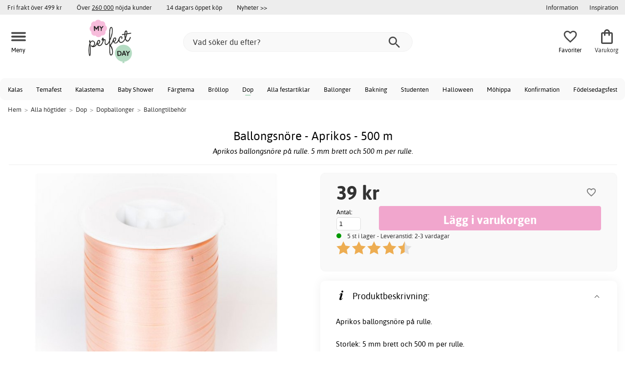

--- FILE ---
content_type: text/html; charset=iso-8859-1
request_url: https://www.myperfectday.se/ballongsn%C3%B6re-aprikos-500-m
body_size: 20150
content:
<!DOCTYPE html>
<html xmlns="http://www.w3.org/1999/xhtml"
xmlns:og="http://opengraphprotocol.org/schema/"
xmlns:fb="http://www.facebook.com/2008/fbml" dir="ltr" lang="sv">
<head>



<!--cache bof product-15919 2026-01-25 00:45:53 https://www.myperfectday.se/product-15919/ballongsn%C3%B6re-aprikos-500-m--><meta http-equiv="Content-Type" content="text/html; charset=iso-8859-1" />
<title>Ballongsnöre - Aprikos - 500 m - 39 kr - Ballongtilbehör - My Perfect Day</title>
<meta name="viewport" content="width=device-width, initial-scale=1"/><meta name="description" content="Köp Ballongsnöre - Aprikos - 500 m - 39 kr! Aprikos ballongsnöre på rulle. Storlek: 5 mm brett och 500 m per rulle.Håll heliumfyllda ballonger på plats eller använd för att knyta ihop en ballongbukett. Knyt ett snöre runt varje ballong och fäst sedan i ballongvikt! Vi rekommenderar ca 1,3 m..." />
<meta http-equiv="imagetoolbar" content="no" />
<meta name="author" content="My Perfect Day" />
<meta name="generator" content="" />
<link rel="apple-touch-icon" sizes="180x180" href="/favicon/myperfectday/apple-touch-icon.png">
<link rel="icon" type="image/png" sizes="32x32" href="/favicon/myperfectday/favicon-32x32.png">
<link rel="icon" type="image/png" sizes="16x16" href="/favicon/myperfectday/favicon-16x16.png">
<link rel="manifest" href="/favicon/myperfectday/site.webmanifest">
<meta name="msapplication-TileColor" content="#ffffff">
<meta name="theme-color" content="#E2DED5">
<link rel="stylesheet" type="text/css" href="/includes/templates/template_ai/css/fontface.css" />
<link rel="preload" href="/includes/templates/template_ai/fonts/Asap/asap-regular-webfont.woff2" as="font" type="font/woff2" crossorigin>
<link rel="preload" href="/includes/templates/template_ai/fonts/Asap/asap-bold-webfont.woff2" as="font" type="font/woff2" crossorigin>
<link rel="preload" href="/includes/templates/template_ai/fonts/Asap/asap-bolditalic-webfont.woff2" as="font" type="font/woff2" crossorigin>
<link rel="preload" href="/includes/templates/template_ai/fonts/Asap/asap-italic-webfont.woff2" as="font" type="font/woff2" crossorigin>
<link rel="stylesheet" type="text/css" href="//www.myperfectday.se/min/?g=931819afd7c02bbbc011c5d38285d6507e656648.css&amp;1755771068" />


<meta property="og:title" content="Ballongsnöre - Aprikos - 500 m - 39 kr - Ballongtilbehör - My Perfect Day"/>
<meta property="og:description" content="Köp Ballongsnöre - Aprikos - 500 m - 39 kr! Aprikos ballongsnöre på rulle.&nbsp;Storlek: 5 mm brett och 500 m per rulle.Håll heliumfyllda ballonger på plats eller använd för att knyta ihop en ballongbukett. Knyt ett snöre runt varje ballong och fäst sedan i ballongvikt! Vi rekommenderar ca 1,3 m..."/>
<meta property="og:type" content="product"/>
<meta property="og:image" content="https://cdn2.myperfectday.se/img/68/f8/85/54/991x1000/68f8855426718ae3373698b2605b19fd38.jpg"/>
<meta property="og:site_name" content="My Perfect Day"/>
<link rel="canonical" href="https://www.myperfectday.se/ballongsn%C3%B6re-aprikos-500-m"/>
<meta property="fb:admins" content="" /><meta property="fb:app_id" content="" /><script>
	dl = { 
		site_id: "1",
		currency: "SEK",
		page_type: "product_info",
		page_type_key: "products_id",
		page_type_id: "15919",
		product_recommendations: ["17326","15288","10081","14642","14657","18349","17159","15873","18368","15804"],
		tid: "15919",
		products_name: "Ballongsnöre - Aprikos - 500 m",
		products_price_ex : 31.2,
		products_price_inc : 39,
		base_products_price_inc : 39,
		products_image : "https://cdn2.myperfectday.se/img/68/f8/85/54/991x1000/68f8855426718ae3373698b2605b19fd38.jpg",
		products_url : "https://www.myperfectday.se/ballongsn%C3%B6re-aprikos-500-m",
		products_model : "5-388",
		products_category_1: "Alla högtider",
		products_category_2: "Dop",
		products_category_3: "Dopballonger",
		products_category_4: "Ballongtilbehör",
		products_categories : ["Alla högtider","Dop","Dopballonger","Ballongtilbehör"] 
	}
</script><!--ANALYTICS_HTML--><script>uhistory = {};</script><script>dl.trck = true;</script><!-- Global site tag (gtag.js) - Google Ads: 973463741 -->
        <script async src="https://www.googletagmanager.com/gtag/js?id=AW-973463741"></script>
        <script>
            window.dataLayer = window.dataLayer || [];
            function gtag(){dataLayer.push(arguments);}
            gtag('js', new Date());
            
                        gtag("consent", "default", {
    "ad_storage": "denied",
    "analytics_storage": "denied",
    "ad_user_data": "denied",
    "ad_personalization": "denied"
});
                        
            
                gtag('config', 'AW-973463741',{
                allow_enhanced_conversions: 'true',
                cookie_domain: '.www.myperfectday.se'});
                
            
            
            gtag('config', 'G-S2DQ42WVNR',{
                link_attribution: 'true',
                anonymize_ip: 'true',
                site_speed_sample_rate: 100,
                cookie_domain: '.www.myperfectday.se',
                cookie_prefix: 'GA4'});
            
            
        gtag('event', 'page_view',
            {'send_to': 'AW-973463741', 'ecomm_prodid': '15919','ecomm_pagetype':'product','ecomm_rec_prodid': dl.product_recommendations,'ecomm_pvalue': 39,'ecomm_totalvalue': 39,'count_visited_products': '','count_visited_prod_or_cat': '0','allow_rm': 'pending'}
        );
        
            
            var gtag_active = true;
                gtag('event', 'view_item', {
                send_to: "G-S2DQ42WVNR",
                currency: dl.currency,
                value: dl.products_price_ex,
                items: [ {
                index: 0,
                item_id: "15919",
                item_name: dl.products_name,
                price: dl.products_price_ex,
                currency: dl.currency,
                quantity: 1,
                item_category: "Dopballonger",
                item_category2: "Dop",
                item_category3: "Alla högtider"}
                ]});
            
        </script>
    </head>


<body class="winter" id="productinfoBody">
<!--GTM_BODY--><div id="pad_top"><div class="customer_info_row"><div class="center_menu"><div class="top_bar_arg_holder"><div class="arg">Fri frakt över 499 kr</div><div class="arg secondary desktop">Över <span style="text-decoration:underline;">260 000</span> nöjda kunder</div><div class="arg secondary desktop">14 dagars öppet köp</div></div><div class="top_bar_links_holder"><div class="arg top_bar_link new divhref" href="/?aggregation=all&filter=-new&sort_order=1">Nyheter >></div></div><div class="top_bar_drop_holder"><div id="dropMenuWrapper">
       <div id="dropMenu">
          <ul class="level1">				
              <li class="submenu"><div><button class="mobile_info_text">Information</button></div>
              <ul class="level2">
          <li><a href="/k%C3%B6pvillkor">Köpvillkor</a></li>
          <li><a href="https://www.myperfectday.se/#setcookies">Cookies</a></li>
          <li><a href="/integritetspolicy">Integritetspolicy</a></li>
          <li><a href="https://www.myperfectday.se//faq">Frågor och svar</a></li>
          <li><a href="https://www.myperfectday.se//contact_us">Kundservice</a></li>
</ul>
            </li><li><a href="/inspiration_center"><div>Inspiration</div></a></li>     
          </ul>
  </div>
   
</div></div></div></div><div id="float_menu"><div class="center_menu"><div class="logo_top_row"><div class="top_button_holder top_menu_button_holder"><div class="top_menu_button top_button"><span class="top_icon_holder svg_menu_button"><svg viewBox="0 0 199.39 124.52" fill="#494949" width="30" height="30" ><g><g><path d="M12.51,74.76c1.55,0,3.09,0,4.64,0c4.24,0,8.48,0,12.72,0c6.24,0,12.48,0,18.72,0c7.65,0,15.3,0,22.96,0 c8.34,0,16.68,0,25.03,0c8.42,0,16.84,0,25.26,0c7.89,0,15.78,0,23.67,0c6.64,0,13.27,0,19.91,0c4.8,0,9.59,0,14.39,0 c2.26,0,4.52,0.02,6.78,0c0.1,0,0.2,0,0.29,0c3.21,0,6.57-1.39,8.84-3.66c2.17-2.17,3.8-5.73,3.66-8.84 c-0.14-3.23-1.21-6.59-3.66-8.84c-2.45-2.25-5.45-3.66-8.84-3.66c-1.55,0-3.09,0-4.64,0c-4.24,0-8.48,0-12.72,0 c-6.24,0-12.48,0-18.72,0c-7.65,0-15.3,0-22.96,0c-8.34,0-16.68,0-25.03,0c-8.42,0-16.84,0-25.26,0c-7.89,0-15.78,0-23.67,0 c-6.64,0-13.27,0-19.91,0c-4.8,0-9.59,0-14.39,0c-2.26,0-4.52-0.02-6.78,0c-0.1,0-0.2,0-0.29,0c-3.21,0-6.57,1.39-8.84,3.66 c-2.17,2.17-3.8,5.73-3.66,8.84c0.14,3.23,1.21,6.59,3.66,8.84C6.12,73.35,9.12,74.76,12.51,74.76L12.51,74.76z"></path></g></g><g><g><path d="M12.51,124.51c1.55,0,3.09,0,4.64,0c4.24,0,8.48,0,12.72,0c6.24,0,12.48,0,18.72,0c7.65,0,15.3,0,22.96,0 c8.34,0,16.68,0,25.03,0c8.42,0,16.84,0,25.26,0c7.89,0,15.78,0,23.67,0c6.64,0,13.27,0,19.91,0c4.8,0,9.59,0,14.39,0 c2.26,0,4.52,0.02,6.78,0c0.1,0,0.2,0,0.29,0c3.21,0,6.57-1.39,8.84-3.66c2.17-2.17,3.8-5.73,3.66-8.84 c-0.14-3.23-1.21-6.59-3.66-8.84c-2.45-2.25-5.45-3.66-8.84-3.66c-1.55,0-3.09,0-4.64,0c-4.24,0-8.48,0-12.72,0 c-6.24,0-12.48,0-18.72,0c-7.65,0-15.3,0-22.96,0c-8.34,0-16.68,0-25.03,0c-8.42,0-16.84,0-25.26,0c-7.89,0-15.78,0-23.67,0 c-6.64,0-13.27,0-19.91,0c-4.8,0-9.59,0-14.39,0c-2.26,0-4.52-0.02-6.78,0c-0.1,0-0.2,0-0.29,0c-3.21,0-6.57,1.39-8.84,3.66 c-2.17,2.17-3.8,5.73-3.66,8.84c0.14,3.23,1.21,6.59,3.66,8.84C6.12,123.1,9.12,124.51,12.51,124.51L12.51,124.51z"></path></g></g><g><g><path d="M12.51,25.01c1.55,0,3.09,0,4.64,0c4.24,0,8.48,0,12.72,0c6.24,0,12.48,0,18.72,0c7.65,0,15.3,0,22.96,0 c8.34,0,16.68,0,25.03,0c8.42,0,16.84,0,25.26,0c7.89,0,15.78,0,23.67,0c6.64,0,13.27,0,19.91,0c4.8,0,9.59,0,14.39,0 c2.26,0,4.52,0.02,6.78,0c0.1,0,0.2,0,0.29,0c3.21,0,6.57-1.39,8.84-3.66c2.17-2.17,3.8-5.73,3.66-8.84 c-0.14-3.23-1.21-6.59-3.66-8.84c-2.45-2.25-5.45-3.66-8.84-3.66c-1.55,0-3.09,0-4.64,0c-4.24,0-8.48,0-12.72,0 c-6.24,0-12.48,0-18.72,0c-7.65,0-15.3,0-22.96,0c-8.34,0-16.68,0-25.03,0c-8.42,0-16.84,0-25.26,0c-7.89,0-15.78,0-23.67,0 c-6.64,0-13.27,0-19.91,0c-4.8,0-9.59,0-14.39,0c-2.26,0-4.52-0.02-6.78,0c-0.1,0-0.2,0-0.29,0c-3.21,0-6.57,1.39-8.84,3.66 C1.5,5.84-0.13,9.4,0.01,12.51c0.14,3.23,1.21,6.59,3.66,8.84C6.12,23.59,9.12,25.01,12.51,25.01L12.51,25.01z"></path></g></g></svg></span><span class="text">Meny</span></div></div><div class="top_button_holder top_search_button_holder"><span class="top_button"><span class="top_icon_holder svg_search_button"><svg viewBox="0 0 32 32" version="1.1" fill="#494949" width="30" height="30" ><g stroke-width="1" stroke="none" fill-rule="evenodd" fill="#494949" ><g fill-rule="nonzero"><g><g><path d="M22.7927273,20.1149091 L21.3338182,20.1149091 L20.7869091,19.6567273 C22.5178182,17.5549091 23.6130909,14.9032727 23.6130909,11.8850909 C23.6130909,5.30327273 18.3243636,0 11.7614545,0 C5.28872727,0 0,5.30327273 0,11.8850909 C0,18.4683636 5.28727273,23.7716364 11.8516364,23.7716364 C14.7694545,23.7716364 17.504,22.6734545 19.6014545,20.9367273 L20.1483636,21.3949091 L20.1483636,22.8567273 L29.2654545,32 L32,29.2567273 L22.7927273,20.1149091 Z M11.8516364,20.1149091 C7.29309091,20.1149091 3.648,16.4567273 3.648,11.8850909 C3.648,7.31490909 7.29309091,3.65672727 11.8516364,3.65672727 C16.4101818,3.65672727 20.0581818,7.31636364 20.0581818,11.8850909 C20.0581818,16.4567273 16.4116364,20.1149091 11.8545455,20.1149091 L11.8516364,20.1149091 Z"></path></g></g></g></g></svg></span><span class="text">Sök</span></span></div><div class="top_button_holder top_filter_button_holder"><span class="top_button"><span class="top_filter_icon svg_filter_button">
										<svg viewBox="0 0 48 48" xmlns="http://www.w3.org/2000/svg" fill="#494949" width="30" height="30" ><g stroke-width="0"></g><g stroke-linecap="round" stroke-linejoin="round"></g><g> <title>filter-horizontal</title> <g id="Layer_2" data-name="Layer 2"> <g id="invisible_box" data-name="invisible box"> <rect width="48" height="48" fill="none"></rect> </g> <g id="icons_Q2" data-name="icons Q2"> <path d="M41.8,8H21.7A6.2,6.2,0,0,0,16,4a6,6,0,0,0-5.6,4H6.2A2.1,2.1,0,0,0,4,10a2.1,2.1,0,0,0,2.2,2h4.2A6,6,0,0,0,16,16a6.2,6.2,0,0,0,5.7-4H41.8A2.1,2.1,0,0,0,44,10,2.1,2.1,0,0,0,41.8,8ZM16,12a2,2,0,1,1,2-2A2,2,0,0,1,16,12Z"></path> <path d="M41.8,22H37.7A6.2,6.2,0,0,0,32,18a6,6,0,0,0-5.6,4H6.2a2,2,0,1,0,0,4H26.4A6,6,0,0,0,32,30a6.2,6.2,0,0,0,5.7-4h4.1a2,2,0,1,0,0-4ZM32,26a2,2,0,1,1,2-2A2,2,0,0,1,32,26Z"></path> <path d="M41.8,36H24.7A6.2,6.2,0,0,0,19,32a6,6,0,0,0-5.6,4H6.2a2,2,0,1,0,0,4h7.2A6,6,0,0,0,19,44a6.2,6.2,0,0,0,5.7-4H41.8a2,2,0,1,0,0-4ZM19,40a2,2,0,1,1,2-2A2,2,0,0,1,19,40Z"></path> </g> </g> </g></svg>

										</span><span class="text">Filter</span></span></div><a href="/" class="mobile_logo_container"><div class="mobile_logo"><img src="images/logos/mpdlogo_sm.png" alt="My Perfect Day"></div></a><a href="/" class="desktop_logo_container"><div class="desktop_logo"><img src="images/logos/mpdlogo_sm.png" alt="My Perfect Day"></div></a><div class="search_holder"><div class="search_container"><div id="SearchBar" class="search_bar"><form name="quick_find_header" action="https://www.myperfectday.se/index.php?main_page=advanced_search_result" method="get" id="ajaxSearchForm"><input type="hidden" name="main_page" value="advanced_search_result" /><span id="product_records" number="10"></span><input type="text" name="keyword" class="searchboxinput" target=".suggestions" autocomplete="off" size="6" placeholder="Vad söker du efter?" aria-label="Vad söker du efter?" /><div class="search_button_holder"><button class="search_button" type="submit"><span class="search_button_icon"><svg viewBox="0 0 32 32" version="1.1"  fill="#494949" width="23" height="23" ><g stroke-width="1" stroke="none" fill-rule="evenodd" fill="#494949" ><g fill-rule="nonzero"><g><g><path d="M22.7927273,20.1149091 L21.3338182,20.1149091 L20.7869091,19.6567273 C22.5178182,17.5549091 23.6130909,14.9032727 23.6130909,11.8850909 C23.6130909,5.30327273 18.3243636,0 11.7614545,0 C5.28872727,0 0,5.30327273 0,11.8850909 C0,18.4683636 5.28727273,23.7716364 11.8516364,23.7716364 C14.7694545,23.7716364 17.504,22.6734545 19.6014545,20.9367273 L20.1483636,21.3949091 L20.1483636,22.8567273 L29.2654545,32 L32,29.2567273 L22.7927273,20.1149091 Z M11.8516364,20.1149091 C7.29309091,20.1149091 3.648,16.4567273 3.648,11.8850909 C3.648,7.31490909 7.29309091,3.65672727 11.8516364,3.65672727 C16.4101818,3.65672727 20.0581818,7.31636364 20.0581818,11.8850909 C20.0581818,16.4567273 16.4116364,20.1149091 11.8545455,20.1149091 L11.8516364,20.1149091 Z"></path></g></g></g></g></svg></span></button><button class="close_search_button ajaxSearchClose" type="submit"><span class="svg_close_search_button_icon">
								    	<svg viewBox="0 0 20 20" version="1.1"><g stroke-width="1" stroke="none" fill-rule="evenodd" fill="none"><g fill-rule="nonzero" fill="#333"><polygon points="20 2 18 0 10 8 2 0 0 2 8 10 0 18 2 20 10 12 18 20 20 18 12 10"></polygon></g></g></svg>
								    </span></button></div></form></div><div class="suggestions"></div></div></div><div class="top_button_holder top_fav_button_holder divhref" href="/list" >
											<div class=" top_button top_button" ><span class="top_icon_holder svg_fav_button"><svg xmlns="http://www.w3.org/2000/svg" fill="#494949" focusable="false" aria-hidden="true" width="32" height="32" viewBox="0 0 24 24"><path d="M16.5 3c-1.74 0-3.41.81-4.5 2.09C10.91 3.81 9.24 3 7.5 3 4.42 3 2 5.42 2 8.5c0 3.78 3.4 6.86 8.55 11.54L12 21.35l1.45-1.32C18.6 15.36 22 12.28 22 8.5 22 5.42 19.58 3 16.5 3m-4.4 15.55-.1.1-.1-.1C7.14 14.24 4 11.39 4 8.5 4 6.5 5.5 5 7.5 5c1.54 0 3.04.99 3.57 2.36h1.87C13.46 5.99 14.96 5 16.5 5c2 0 3.5 1.5 3.5 3.5 0 2.89-3.14 5.74-7.9 10.05"/></svg><span class="fav_count_badge"></span></span><span class="text">Favoriter</span></div>

											</div><div class="top_button_holder divhref" id="top_cart_container"   href="/index.php?main_page=checkout">
													<a class="shopping_bag top_button to_checkout"  href="/index.php?main_page=checkout">
														<span class="top_icon_holder go_to_checkout svg_cart_icon"><svg xmlns="http://www.w3.org/2000/svg" fill="#494949" focusable="false" aria-hidden="true" width="36" height="36" viewBox="0 0 24 24"><path d="M18 6h-2c0-2.21-1.79-4-4-4S8 3.79 8 6H6c-1.1 0-2 .9-2 2v12c0 1.1.9 2 2 2h12c1.1 0 2-.9 2-2V8c0-1.1-.9-2-2-2m-6-2c1.1 0 2 .9 2 2h-4c0-1.1.9-2 2-2m6 16H6V8h2v2c0 .55.45 1 1 1s1-.45 1-1V8h4v2c0 .55.45 1 1 1s1-.45 1-1V8h2z"/></svg><span class="cart_count_on_button"></span></span><span class="text">Varukorg</span>
													</a>
												</div></div></div></div>
		</div><div class="search_holder_row"><input class="search_holder_row_input" size="6" placeholder="Vad söker du efter?" aria-label="Vad söker du efter?"/><div class="search_button_holder"><button class="search_button" type="submit"><span class="search_button_icon"><svg viewBox="0 0 32 32" version="1.1"  fill="#494949" width="23" height="23" ><g stroke-width="1" stroke="none" fill-rule="evenodd" fill="#494949" ><g fill-rule="nonzero"><g><g><path d="M22.7927273,20.1149091 L21.3338182,20.1149091 L20.7869091,19.6567273 C22.5178182,17.5549091 23.6130909,14.9032727 23.6130909,11.8850909 C23.6130909,5.30327273 18.3243636,0 11.7614545,0 C5.28872727,0 0,5.30327273 0,11.8850909 C0,18.4683636 5.28727273,23.7716364 11.8516364,23.7716364 C14.7694545,23.7716364 17.504,22.6734545 19.6014545,20.9367273 L20.1483636,21.3949091 L20.1483636,22.8567273 L29.2654545,32 L32,29.2567273 L22.7927273,20.1149091 Z M11.8516364,20.1149091 C7.29309091,20.1149091 3.648,16.4567273 3.648,11.8850909 C3.648,7.31490909 7.29309091,3.65672727 11.8516364,3.65672727 C16.4101818,3.65672727 20.0581818,7.31636364 20.0581818,11.8850909 C20.0581818,16.4567273 16.4116364,20.1149091 11.8545455,20.1149091 L11.8516364,20.1149091 Z"></path></g></g></g></g></svg></span></button><button class="close_search_button ajaxSearchClose" type="submit"><span class="svg_close_search_button_icon">
								    	<svg viewBox="0 0 20 20" version="1.1"><g stroke-width="1" stroke="none" fill-rule="evenodd" fill="none"><g fill-rule="nonzero" fill="#333"><polygon points="20 2 18 0 10 8 2 0 0 2 8 10 0 18 2 20 10 12 18 20 20 18 12 10"></polygon></g></g></svg>
								    </span></button></div></div>
<!--bof-header logo and navigation display-->
 
<div id="leftshaddow"><div id="mainWrapper" site_id="1" category_id="1267" products_id="15919" >
				<div class="top_menu"> 
					<div class="navbar"><div class="cat_menu"><ul class="nav"><li class="">
							<div class="pop_up_cat_wrapper">
								<a href="/kalas" a_cat="1005" p_cat="0" class="menulink top">Kalas</a>
								</div>
								</li><li class="">
							<div class="pop_up_cat_wrapper">
								<a href="/temafest" a_cat="1009" p_cat="0" class="menulink top">Temafest</a>
								</div>
								</li><li class="">
							<div class="pop_up_cat_wrapper">
								<a href="/kalasteman" a_cat="1045" p_cat="1005" class="menulink top">Kalastema</a>
								</div>
								</li><li class="">
							<div class="pop_up_cat_wrapper">
								<a href="/baby-shower" a_cat="1006" p_cat="0" class="menulink top">Baby Shower</a>
								</div>
								</li><li class="">
							<div class="pop_up_cat_wrapper">
								<a href="/f%C3%A4rgteman" a_cat="1010" p_cat="0" class="menulink top">Färgtema</a>
								</div>
								</li><li class="">
							<div class="pop_up_cat_wrapper">
								<a href="/br%C3%B6llop" a_cat="1004" p_cat="0" class="menulink top">Bröllop</a>
								</div>
								</li><li class="">
							<div class="pop_up_cat_wrapper">
								<a href="/dop" a_cat="1007" p_cat="1810" class="menulink top">Dop</a>
								</div>
								</li><li class="">
							<div class="pop_up_cat_wrapper">
								<a href="/alla-produkter" a_cat="1011" p_cat="0" class="menulink top">Alla festartiklar</a>
								</div>
								</li><li class="">
							<div class="pop_up_cat_wrapper">
								<a href="/ballonger" a_cat="1109" p_cat="0" class="menulink top">Ballonger</a>
								</div>
								</li><li class="">
							<div class="pop_up_cat_wrapper">
								<a href="/bakning" a_cat="1008" p_cat="0" class="menulink top">Bakning</a>
								</div>
								</li><li class="">
							<div class="pop_up_cat_wrapper">
								<a href="/student" a_cat="1471" p_cat="1810" class="menulink top">Studenten</a>
								</div>
								</li><li class="">
							<div class="pop_up_cat_wrapper">
								<a href="/halloween" a_cat="1384" p_cat="1810" class="menulink top">Halloween</a>
								</div>
								</li><li class="">
							<div class="pop_up_cat_wrapper">
								<a href="/m%C3%B6hippa" a_cat="1026" p_cat="1810" class="menulink top">Möhippa</a>
								</div>
								</li><li class="">
							<div class="pop_up_cat_wrapper">
								<a href="/konfirmation" a_cat="1995" p_cat="1810" class="menulink top">Konfirmation</a>
								</div>
								</li><li class="">
							<div class="pop_up_cat_wrapper">
								<a href="/fest" a_cat="2006" p_cat="1810" class="menulink top">Födelsedagsfest</a>
								</div>
								</li></ul><a href="#" class="mobile_menu_button"></a></div></div>				 </div> 
				 											<div class="crumbholder"><div id="navBreadCrumb"><span class="home count5" type="home">  <a href="/">Hem</a><span class="bcsep">&gt;</span></span><span class="index count5" type="index"><span><a href="/h%C3%B6gtider"><span>Alla högtider</span></a></span><span class="bcsep">&gt;</span></span><span class="index count5" type="index"><span><a href="/dop"><span>Dop</span></a></span><span class="bcsep">&gt;</span></span><span class="index count5" type="index"><span><a href="/dopballonger"><span>Dopballonger</span></a></span><span class="bcsep">&gt;</span></span><span class="index count5" type="index"><span><a href="/ballongtilbeh%C3%B6r"><span>Ballongtilbehör</span></a></span></span></div></div>
					
  <div width="999" border="0" cellspacing="0" cellpadding="0" id="contentMainWrapper" summary="content">
<div class="top_level_menu" style="display:none;"><div id="left_menu_categories" style="display:"><ul class="jqNavigation"><li class="on normal ">
<ul class="menu_top_row_links"> 
  <li>
    <div id="" class="menulink divhref" href="/inspiration_center">Inspiration</div>
  </li> 
  <li>
    <a class="" href="/printables"></a>
    <div id="" class="menulink divhref" href="/printables">Printables</div>
  </li> 
  <li>
    <div id="new_category_css" class="menulink divhref" href="/?aggregation=all&filter=-new&sort_order=1">Nyheter</div>
  </li> </ul>
</li><div class="strike">
					   	<span>Populärt just nu</span>
						</div><li class=" focus  exp">
																					<a href="/student" a_cat="1471" class="menulink"><span class="name">Student</span></a><span id="cat_1471" class="toggle expandable"></span></li><li class=" focus  exp">
																					<a href="/mailegm%C3%B6ss" a_cat="1889" class="menulink"><span class="name">Mailegmöss</span></a><span id="cat_1889" class="toggle expandable"></span></li><li class=" focus  exp">
																					<a href="/p%C3%A5sk" a_cat="1383" class="menulink"><span class="name">Påsk</span></a><span id="cat_1383" class="toggle expandable"></span></li><div class="strike">
					   <span>Alla produkter</span></div><li class=" normal  exp top">
																					<a href="/alla-produkter" a_cat="1011" class="menulink"><span class="name">Alla festartiklar</span></a><span id="cat_1011" class="toggle expandable"></span></li><li class=" normal  exp top">
																					<a href="/h%C3%B6gtider" a_cat="1810" class="menulink"><span class="name">Alla högtider</span></a><span id="cat_1810" class="toggle expandable"></span></li><li class=" normal  exp top">
																					<a href="/baby-shower" a_cat="1006" class="menulink"><span class="name">Baby Shower</span></a><span id="cat_1006" class="toggle expandable"></span></li><li class=" normal  exp top">
																					<a href="/bakning" a_cat="1008" class="menulink"><span class="name">Bakning</span></a><span id="cat_1008" class="toggle expandable"></span></li><li class=" normal  exp top">
																					<a href="/ballonger" a_cat="1109" class="menulink"><span class="name">Ballonger</span></a><span id="cat_1109" class="toggle expandable"></span></li><li class=" normal  exp top">
																					<a href="/br%C3%B6llop" a_cat="1004" class="menulink"><span class="name">Bröllop</span></a><span id="cat_1004" class="toggle expandable"></span></li><li class=" normal  exp top">
																					<a href="/kalas" a_cat="1005" class="menulink"><span class="name">Kalas</span></a><span id="cat_1005" class="toggle expandable"></span></li><li class=" normal  exp top">
																					<a href="/lek" a_cat="1857" class="menulink"><span class="name">Lek</span></a><span id="cat_1857" class="toggle expandable"></span></li><li class=" normal  exp top">
																					<a href="/maileg" a_cat="2041" class="menulink"><span class="name">Maileg</span></a><span id="cat_2041" class="toggle expandable"></span></li><li class=" normal  exp top">
																					<a href="/temafest" a_cat="1009" class="menulink"><span class="name">Temafest</span></a><span id="cat_1009" class="toggle expandable"></span></li><hr class="separator s"><li class=" tag  exp top">
																					<a href="/f%C3%A4rgteman" a_cat="1010" class="menulink"><span class="name">Färgteman</span></a><span id="cat_1010" class="toggle expandable"></span></li><li class=" tag  exp top">
																					<a href="/printables" a_cat="1420" class="menulink"><span class="name">Printables</span></a><span id="cat_1420" class="toggle expandable"></span></li><hr class="separator"/>  <li><div id="special_category_css" class="menulink divhref" href="/?aggregation=all&filter=-special">Kampanjprodukter</div></li>
  <li><div id="new_category_css" class="menulink divhref" href="/?aggregation=all&filter=-new&sort_order=1">Nyheter</div></li>
  <li><div id="all_category_css" class="menulink divhref" href="/?aggregation=all">Alla produkter</div></li>
  <li><a id="brands_css" class="menulink divhref" href="/brands">Varumärken</a></li>
</ul></div>
</div><div class="categories_menu" ><div id="left_menu_categories" style="display:"><ul class="jqNavigation"><li class="on normal ">
<ul class="menu_top_row_links"> 
  <li>
    <div id="" class="menulink divhref" href="/inspiration_center">Inspiration</div>
  </li> 
  <li>
    <a class="" href="/printables"></a>
    <div id="" class="menulink divhref" href="/printables">Printables</div>
  </li> 
  <li>
    <div id="new_category_css" class="menulink divhref" href="/?aggregation=all&filter=-new&sort_order=1">Nyheter</div>
  </li> </ul>
</li><li class="on normal  exp top">
																					<a href="/h%C3%B6gtider" a_cat="1810" class="menulink on"><span class="name">Alla högtider</span></a><span id="cat_1810" class="toggle expandable active"></span>
<ul id="cat_holder_1810">
<li class=" normal  exp">
																					<a href="/alla-hj%C3%A4rtans-dag" a_cat="2030" class="menulink"><span class="name">Alla Hjärtans Dag</span></a><span id="cat_2030" class="toggle expandable"></span></li><li class=" normal  exp">
																					<a href="/baby-shower" a_cat="1006" class="menulink"><span class="name">Baby Shower</span></a><span id="cat_1006" class="toggle expandable"></span></li><li class=" normal  exp">
																					<a href="/br%C3%B6llop" a_cat="1004" class="menulink"><span class="name">Bröllop</span></a><span id="cat_1004" class="toggle expandable"></span></li><li class="on normal  exp">
																					<a href="/dop" a_cat="1007" class="menulink on"><span class="name">Dop</span></a><span id="cat_1007" class="toggle expandable active"></span>
<ul id="cat_holder_1007">
<li class=" normal  nonexp">
																					<a href="/dopbakning" a_cat="1071" class="menulink"><span class="name">Bakning</span></a></li><li class="on normal  exp">
																					<a href="/dopballonger" a_cat="1072" class="menulink on"><span class="name">Ballonger</span></a><span id="cat_1072" class="toggle expandable active"></span>
<ul id="cat_holder_1072">
<li class="on normal  nonexp">
																					<a href="/ballongtilbeh%C3%B6r" a_cat="1267" class="menulink on currentcat"><span class="name">Ballongtilbehör</span></a></li><li class=" normal  nonexp">
																					<a href="/bokstavsballonger-till-dop" a_cat="1266" class="menulink"><span class="name">Bokstavsballonger</span></a></li><li class=" normal  exp">
																					<a href="/enf%C3%A4rgade-ballonger" a_cat="1292" class="menulink"><span class="name">Enfärgade ballonger</span></a><span id="cat_1292" class="toggle expandable"></span></li><li class=" normal  nonexp">
																					<a href="/folieballonger-till-dop" a_cat="1265" class="menulink"><span class="name">Folieballonger</span></a></li><li class=" normal  nonexp">
																					<a href="/helium" a_cat="1530" class="menulink"><span class="name">Helium</span></a></li><li class=" normal  nonexp">
																					<a href="/konfettiballonger-till-dop" a_cat="1454" class="menulink"><span class="name">Konfettiballonger</span></a></li><li class=" normal  nonexp">
																					<a href="/med-tryck-c-1264" a_cat="1264" class="menulink"><span class="name">Med tryck</span></a></li>            </ul>
</li><li class=" normal  nonexp">
																					<a href="/cake-picks-till-dop" a_cat="1435" class="menulink"><span class="name">Cake Picks</span></a></li><li class=" normal  exp">
																					<a href="/dopdekorationer" a_cat="1073" class="menulink"><span class="name">Dekorationer</span></a><span id="cat_1073" class="toggle expandable"></span></li><li class=" normal  exp">
																					<a href="/dopteman" a_cat="1068" class="menulink"><span class="name">Dopteman</span></a><span id="cat_1068" class="toggle expandable"></span></li><li class=" normal  exp">
																					<a href="/dopdukning" a_cat="1074" class="menulink"><span class="name">Dukning</span></a><span id="cat_1074" class="toggle expandable"></span></li><li class=" normal  exp">
																					<a href="/favors-till-dop" a_cat="1070" class="menulink"><span class="name">Favors</span></a><span id="cat_1070" class="toggle expandable"></span></li><li class=" normal  nonexp">
																					<a href="/dopg%C3%A4stb%C3%B6cker" a_cat="1075" class="menulink"><span class="name">Gästböcker</span></a></li><li class=" normal  nonexp">
																					<a href="/dop-presenter" a_cat="1759" class="menulink"><span class="name">Presenter</span></a></li><li class=" normal  nonexp">
																					<a href="/t%C3%A5rtdekorationer-till-dop" a_cat="1397" class="menulink"><span class="name">Tårtdekorationer</span></a></li>        </ul>
</li><li class=" normal  exp">
																					<a href="/eid" a_cat="1964" class="menulink"><span class="name">Eid</span></a><span id="cat_1964" class="toggle expandable"></span></li><li class=" normal  nonexp">
																					<a href="/fars-dag" a_cat="2067" class="menulink"><span class="name">Fars dag</span></a></li><li class=" normal  exp">
																					<a href="/fest" a_cat="2006" class="menulink"><span class="name">Födelsedagsfest</span></a><span id="cat_2006" class="toggle expandable"></span></li><li class=" normal  exp">
																					<a href="/halloween" a_cat="1384" class="menulink"><span class="name">Halloween</span></a><span id="cat_1384" class="toggle expandable"></span></li><li class=" normal  exp">
																					<a href="/jul" a_cat="1385" class="menulink"><span class="name">Jul</span></a><span id="cat_1385" class="toggle expandable"></span></li><li class=" normal  nonexp">
																					<a href="/konfirmation" a_cat="1995" class="menulink"><span class="name">Konfirmation</span></a></li><li class=" normal  exp">
																					<a href="/kr%C3%A4ftskiva" a_cat="1765" class="menulink"><span class="name">Kräftskiva</span></a><span id="cat_1765" class="toggle expandable"></span></li><li class=" normal  exp">
																					<a href="/midsommarfest" a_cat="2023" class="menulink"><span class="name">Midsommarfest</span></a><span id="cat_2023" class="toggle expandable"></span></li><li class=" normal  nonexp">
																					<a href="/mors-dag" a_cat="2068" class="menulink"><span class="name">Mors dag</span></a></li><li class=" normal  exp">
																					<a href="/m%C3%B6hippa" a_cat="1026" class="menulink"><span class="name">Möhippa</span></a><span id="cat_1026" class="toggle expandable"></span></li><li class=" normal  exp">
																					<a href="/ny%C3%A5r" a_cat="1511" class="menulink"><span class="name">Nyår</span></a><span id="cat_1511" class="toggle expandable"></span></li><li class=" normal  exp">
																					<a href="/p%C3%A5sk" a_cat="1383" class="menulink"><span class="name">Påsk</span></a><span id="cat_1383" class="toggle expandable"></span></li><li class=" normal  exp">
																					<a href="/sommarfest" a_cat="1485" class="menulink"><span class="name">Sommarfest</span></a><span id="cat_1485" class="toggle expandable"></span></li><li class=" normal  exp">
																					<a href="/student" a_cat="1471" class="menulink"><span class="name">Student</span></a><span id="cat_1471" class="toggle expandable"></span></li><li class=" normal  exp">
																					<a href="/svensexa" a_cat="2128" class="menulink"><span class="name">Svensexa</span></a><span id="cat_2128" class="toggle expandable"></span></li>    </ul>
</li></ul></div>
</div><div id="navColumnMain" style="width:100%">










<div class="centerColumn" id="productGeneral">









<div class="informationback">

<div class="informationbox">




    <div class="prod_holder_half" style="float:right;">
        <div class="infodisplay_headerbox">

		<h1>Ballongsnöre - Aprikos - 500 m</h1><div class="products_info_byline">Aprikos ballongsnöre på rulle. 5 mm brett och 500 m per rulle.</div>
			<div class="infodisplaybox_modelnr"><div class="itemmodel">Art: <span>15919</span> | PG: M14</div></div>		

        </div>
        
        
		 
		    <!-- bof: dgReviews-->

<!-- eof: also_purchased -->
            <!--eof Product date added/available -->			







        

    </div>

    
  <div class="prod_holder_half infodisplay_left">

        
		
		<!--bof Main Product Image -->
		
		<div class="infodisplay_mainimage centeredContent">
			<div class="p_wrap" id="productMainImage">
				<center><div class="p_images_holder no_extra"><div class="pimg_nav">
													<button class="pimg prev"></button>
													<div class="product_slideshow_holder">
												
														<div id="prod_slideshow" class="slides"><div class="prod_slide" id="slide-1">
									<span class="main_imgholder modal_image" group="imagegroup" title="Ballongsnöre - Aprikos - 500 m" href="https://cdn2.myperfectday.se/img/68/f8/85/54/991x1000/68f8855426718ae3373698b2605b19fd38.jpg">
										
									<img src="https://cdn3.myperfectday.se/img/68/f8/85/54/600x600/68f8855426718ae3373698b2605b19fd38.jpg" alt="Ballongsnöre - Aprikos - 500 m" title="Ballongsnöre - Aprikos - 500 m" width="600" height="600" fetchpriority="high"  srcset="https://cdn3.myperfectday.se/img/68/f8/85/54/600x600/68f8855426718ae3373698b2605b19fd38.jpg 600w, https://cdn.myperfectday.se/img/68/f8/85/54/400x400/68f8855426718ae3373698b2605b19fd38.jpg 400w, https://cdn2.myperfectday.se/img/68/f8/85/54/300x300/68f8855426718ae3373698b2605b19fd38.jpg 300w, https://cdn3.myperfectday.se/img/68/f8/85/54/200x200/68f8855426718ae3373698b2605b19fd38.jpg 200w"  /></span>
								</div></div>
													
													</div>
													<button class="pimg next"></button>
												</div></div></center><a href="https://cdn2.myperfectday.se/img/68/f8/85/54/991x1000/68f8855426718ae3373698b2605b19fd38.jpg" class="enlarge_image_link">Bild på Ballongsnöre - Aprikos - 500 m</a>			<!--eof Main Product Image-->
				
			</div>
		</div>
			<!--bof Additional Product Images -->
			
		


		<!--eof Additional Product Images -->

                
                


<!--eof Tell a Friend button -->
		
				
		
			   

				  		
				
		<!--eof Reviews button and count -->


 
 		

					


    </div>
        
        
        
           
   
    

					  


<!--bof Product description -->








<div class="prod_holder_half cartaddreal_holder s" style="float:right;clear:right;"><div class="cartaddreal"><form name="cart_quantity" action="/ballongsn%C3%B6re-aprikos-500-m?action=add_product" method="post" enctype="multipart/form-data"><div class="button_price"><div class="cart_price_and_fav"><div class="cart_price_and_date"><div class="productPrices" itemprop="offers" itemscope itemtype="http://schema.org/Offer"> <span id="productPrices" itemprop="availability" content="http://schema.org/InStock"><span class="calc_price"><div class="price_row"><meta itemprop="priceCurrency" content="SEK"><meta itemprop="price" content="39"><span class="currentprice ">39&nbsp;kr</span></div></span></div></div>
																								<div class="fav"></div>
																							</div><div class="stock_and_button"><div class="qty_and_button"><div class="product_amount_form">
										<div class="product_amount_input">Antal: <input name="cart_quantity" value="1" size="2"/></div><input type="hidden" name="products_id" value="15919" /><input type="hidden" name="tid" value="15919" /></div><input class="cssButton button_in_cart"  type="submit" value="Lägg i varukorgen" /></div><span class="cart_min_qty"></span><div id="productStock" class="stock_15919 instock" prid="15919"><div class="product_info_stock instock"><div class="stock_status_icon in_stock"></div><span>5 st i lager - Leveranstid: 2-3 vardagar</span></div></div><div class="customer_avg_review_holder left"><div class="customer_avg_review"><span class="anchor_link link_emulate" shref=".top_reviews"><div class="customer_avg_review_stars"><img src="https://cdn.myperfectday.se/images/includes_images/stars_4_5.png" alt="Kundbetyg 4.69 av 5!" title="Kundbetyg 4.69 av 5!" width="154" height="27" class="average_review_star_prod_info"></div></span></div></div></div><div class="accessories_holder"></div><div class="current_attributes" style="display:none;"><ul class="cartAttribsList"></ul></div></div></form></div></div><div class="start_dynamic prod_holder_half"></div><div class="prod_holder_half  infodisplaybox_holder">
			<div class="infodisplaybox"><div class="products_description p_wrap">
                                            <div class="header products_description_header toggle_link active" shref=".products_description_content" ><div class="header_icon" style="width: 1.5em; height: 1.5em;"></div><span class="toggle_drop" >Produktbeskrivning:</span></div>
	                                            <div class="products_description_content content"><p>Aprikos ballongsnöre på rulle.&nbsp;</p><p>Storlek: 5 mm brett och 500 m per rulle.</p><p>Håll heliumfyllda <a class="dlink" href="/br%C3%B6llopsballonger"">ballonger</a> på plats eller använd för att knyta ihop en ballongbukett. Knyt ett snöre runt varje ballong och fäst sedan i ballongvikt! Vi rekommenderar ca 1,3 m per ballong.&nbsp;</p></div>
											</div></div>
		</div><div class="prod_holder_half  products_specifications_holder">
								<div class="products_specifications p_wrap">
									<div class="header toggle_link active" shref=".products_specification_content" ><div class="header_icon" style="width: 1.5em; height: 1.5em;"></div><span class="toggle_drop" >Specifikationer</span></div>
									<div class="products_specification_content content">
									<div class="div_grid">
																 <div class="div_cell option">SKU:</div><div class="div_cell">5-388</div><div class="div_cell option">ID:</div><div class="div_cell">15919</div><div class="div_cell option">Färg:</div><div class="div_cell colspan_0">Aprikos</div>
														</div>
									</div>
								</div> </div><div class="prod_holder_half  "><div class="prod_info_category p_wrap" id="prod_info_category"><div class="header toggle_link active" shref=".prod_info_category_content" ><span class="header_icon" style="width: 1.5em; height: 1.5em;"></span><span class="toggle_drop" >Kategorier & taggar</span></div><div class="prod_info_category_content content"><div class="div_grid">
												<div class="div_cell option">Produktkategorier:</div><div class="div_cell"><span id="first_cat"></span><span class="products_categories_row2" type="cPath" tag_navid="1077" navval="_1010_1077_" ><a href="/aprikos">
																						<span >Aprikos</span>
																					</a></span>, <span class="products_categories_row2" type="cPath" tag_navid="1147" navval="_1004_1016_1147_" ><a href="/ballongtillbeh%C3%B6r-till-br%C3%B6llop">
																						<span >Ballongtillbehör till bröllop</span>
																					</a></span>, <span class="products_categories_row2" type="cPath" tag_navid="1221" navval="_1005_1047_1221_" ><a href="/ballongtillbeh%C3%B6r-till-kalas">
																						<span >Ballongtillbehör till kalas</span>
																					</a></span>, <span class="products_categories_row2" type="cPath" tag_navid="1267" navval="_1810_1007_1072_1267_" ><a href="/ballongtilbeh%C3%B6r">
																						<span >Ballongtilbehör</span>
																					</a></span>, <span class="products_categories_row2" type="cPath" tag_navid="1268" navval="_1006_1041_1268_" ><a href="/ballongtillbeh%C3%B6r-till-baby-shower">
																						<span >Ballongtillbehör till Baby Shower</span>
																					</a></span>, <span class="products_categories_row2" type="cPath" tag_navid="1290" navval="_1109_1290_" ><a href="/ballongtillbeh%C3%B6r">
																						<span >Ballongtillbehör</span>
																					</a></span>, <span class="products_categories_row2" type="cPath" tag_navid="1564" navval="_1810_1007_1068_1564_" ><a href="/floral-baby-doptema">
																						<span >Floral Baby - Doptema</span>
																					</a></span>, <span class="products_categories_row2" type="cPath" tag_navid="1565" navval="_1009_1565_" ><a href="/floral-baby-temafest">
																						<span >Floral Baby - Temafest</span>
																					</a></span>, <span class="products_categories_row2" type="cPath" tag_navid="1618" navval="_1005_1045_1618_" ><a href="/blommor">
																						<span >Blommor</span>
																					</a></span>, <span class="products_categories_row2" type="cPath" tag_navid="1697" navval="_1009_1697_" ><a href="/summer-time-temafest">
																						<span >Summer Time - Temafest</span>
																					</a></span>, <span class="products_categories_row2" type="cPath" tag_navid="1700" navval="_1810_1485_1698_1700_" ><a href="/summer-time-sommarfesttema">
																						<span >Summer Time - Sommarfesttema</span>
																					</a></span></div></div><div class="div_grid">
										<div class="div_cell option">Taggar:</div><div class="div_cell"><span tag_navid="1010"><a href="/f%C3%A4rgteman"><span>Färgteman</span></a></span>, <span tag_navid="1016"><a href="/br%C3%B6llopsballonger"><span>Ballonger</span></a></span>, <span tag_navid="1004"><a href="/br%C3%B6llop"><span>Bröllop</span></a></span>, <span tag_navid="1810"><a href="/h%C3%B6gtider"><span>Alla högtider</span></a></span>, <span tag_navid="1047"><a href="/kalasballonger"><span>Ballonger</span></a></span>, <span tag_navid="1005"><a href="/kalas"><span>Kalas</span></a></span>, <span tag_navid="1072"><a href="/dopballonger"><span>Ballonger</span></a></span>, <span tag_navid="1007"><a href="/dop"><span>Dop</span></a></span>, <span tag_navid="1041"><a href="/baby-shower-ballonger"><span>Ballonger</span></a></span>, <span tag_navid="1006"><a href="/baby-shower"><span>Baby Shower</span></a></span>, <span tag_navid="1109"><a href="/ballonger"><span>Ballonger</span></a></span>, <span tag_navid="1011"><a href="/alla-produkter"><span>Alla festartiklar</span></a></span>, <span tag_navid="1068"><a href="/dopteman"><span>Dopteman</span></a></span>, <span tag_navid="1009"><a href="/temafest"><span>Temafest</span></a></span>, <span tag_navid="1045"><a href="/kalasteman"><span>Kalasteman</span></a></span>, <span tag_navid="1698"><a href="/sommarfestteman"><span>Sommarfestteman</span></a></span>, <span tag_navid="1485"><a href="/sommarfest"><span>Sommarfest</span></a></span></div></div></div></div></div>
			




   

	




<!--eof Add to Cart Box-->







<!--bof Tell a Friend box -->








				




    


<div class="xsell-holder prod_holder_half"></div>					
					<!--eof Attributes Compare Module -->

				

<div class="prod_holder_half">
						<div class="p_wrap top_reviews"><div class="header toggle_link active" shref=".top_reviews_content"><span class="header_icon" style="width: 1.5em; height: 1.5em;"></span><span class="toggle_drop" >Recensioner</span>
							</div>
							<div class="top_reviews_content content"><div class="prod_review_full"><div class="product_review_title">
                            <span style="float:left; clear:none; "><img src="https://cdn2.myperfectday.se/images/includes_images/stars_5.png" alt="5 av 5" title="5 av 5" width="77" height="14"> (5 av 5) av emma
                            </span>
                            <span style="float:right; clear:none; color: #bcbcbc;font-style: italic;font-size:11px;">2019-07-15</span>

                        </div>
                        <div class="product_tab_content">F&auml;gen st&auml;mer bra
                            </div></div><div class="prod_review_full"><div class="product_review_title">
                            <span style="float:left; clear:none; "><img src="https://cdn2.myperfectday.se/images/includes_images/stars_5.png" alt="5 av 5" title="5 av 5" width="77" height="14"> (5 av 5) av Louise
                            </span>
                            <span style="float:right; clear:none; color: #bcbcbc;font-style: italic;font-size:11px;">2023-06-06</span>

                        </div>
                        </div><div class="prod_review_full"><div class="product_review_title">
                            <span style="float:left; clear:none; "><img src="https://cdn3.myperfectday.se/images/includes_images/stars_4.png" alt="4 av 5" title="4 av 5" width="77" height="14"> (4 av 5) av Lovisa
                            </span>
                            <span style="float:right; clear:none; color: #bcbcbc;font-style: italic;font-size:11px;">2022-06-10</span>

                        </div>
                        </div><div class="prod_review_full"><div class="product_review_title">
                            <span style="float:left; clear:none; "><img src="https://cdn2.myperfectday.se/images/includes_images/stars_5.png" alt="5 av 5" title="5 av 5" width="77" height="14"> (5 av 5) av Carolina
                            </span>
                            <span style="float:right; clear:none; color: #bcbcbc;font-style: italic;font-size:11px;">2021-08-11</span>

                        </div>
                        </div><div class="prod_review_full"><div class="product_review_title">
                            <span style="float:left; clear:none; "><img src="https://cdn2.myperfectday.se/images/includes_images/stars_5.png" alt="5 av 5" title="5 av 5" width="77" height="14"> (5 av 5) av Mumina
                            </span>
                            <span style="float:right; clear:none; color: #bcbcbc;font-style: italic;font-size:11px;">2021-06-25</span>

                        </div>
                        </div><div class="prod_review_full"><div class="product_review_title">
                            <span style="float:left; clear:none; "><img src="https://cdn3.myperfectday.se/images/includes_images/stars_4.png" alt="4 av 5" title="4 av 5" width="77" height="14"> (4 av 5) av Liv
                            </span>
                            <span style="float:right; clear:none; color: #bcbcbc;font-style: italic;font-size:11px;">2021-03-24</span>

                        </div>
                        </div><div class="prod_review_full"><div class="product_review_title">
                            <span style="float:left; clear:none; "><img src="https://cdn2.myperfectday.se/images/includes_images/stars_5.png" alt="5 av 5" title="5 av 5" width="77" height="14"> (5 av 5) av Elina
                            </span>
                            <span style="float:right; clear:none; color: #bcbcbc;font-style: italic;font-size:11px;">2019-11-18</span>

                        </div>
                        </div><div class="prod_review_full"><div class="product_review_title">
                            <span style="float:left; clear:none; "><img src="https://cdn3.myperfectday.se/images/includes_images/stars_4.png" alt="4 av 5" title="4 av 5" width="77" height="14"> (4 av 5) av Moa
                            </span>
                            <span style="float:right; clear:none; color: #bcbcbc;font-style: italic;font-size:11px;">2019-09-21</span>

                        </div>
                        </div><div class="prod_review_full"><div class="product_review_title">
                            <span style="float:left; clear:none; "><img src="https://cdn2.myperfectday.se/images/includes_images/stars_5.png" alt="5 av 5" title="5 av 5" width="77" height="14"> (5 av 5) av Marina Luisa
                            </span>
                            <span style="float:right; clear:none; color: #bcbcbc;font-style: italic;font-size:11px;">2019-06-06</span>

                        </div>
                        </div><div class="prod_review_full"><div class="product_review_title">
                            <span style="float:left; clear:none; "><img src="https://cdn2.myperfectday.se/images/includes_images/stars_5.png" alt="5 av 5" title="5 av 5" width="77" height="14"> (5 av 5) av Anna
                            </span>
                            <span style="float:right; clear:none; color: #bcbcbc;font-style: italic;font-size:11px;">2019-04-22</span>

                        </div>
                        </div><div class="prod_review_full"><div class="product_review_title">
                            <span style="float:left; clear:none; "><img src="https://cdn2.myperfectday.se/images/includes_images/stars_5.png" alt="5 av 5" title="5 av 5" width="77" height="14"> (5 av 5) av Anonym
                            </span>
                            <span style="float:right; clear:none; color: #bcbcbc;font-style: italic;font-size:11px;">2018-06-11</span>

                        </div>
                        </div></div></div></div>

			
			</div><div class="prod_holder_full other_products_suggestions" products_id="15919" current_category_id="1267" also_purchased="17326 15288 10081 14642 14657 18349 17159 15873 18368 15804 17896 15954 10049 12211 17063" products_similiar_key=""></div>					<div class="prod_holder_full"><div class="p_wrap all_reviews"><div class="centerBoxHeading_Also">Recensioner</div><div class="all_reviews_holder"><div class="prod_review_full"><div class="product_review_title">
                                <span style="float:left; clear:none; "><img src="https://cdn.myperfectday.se/images/includes_images/stars_3.png" alt="3 av 5" title="3 av 5" width="77" height="14"> (3 av 5) av Simone</span>
                                <span style="float:right; clear:none; color: #bcbcbc;font-style: italic;font-size:11px;">2021-08-21</span>
                            </div><div class="product_tab_content">Som man kan f&ouml;rv&auml;nta sig.<br /><br /><br class="clearBoth"><span style="float:left; clear:none; color:#999999;" class="review-opinion" r_id="76493">Hjälpte den här recensionen dig?<br />
                                <div class="get_opinion">
                                    <span class="link_emulate" id="opinion-yes">Ja</span>&nbsp;&nbsp;&nbsp;&nbsp;
                                    <span class="link_emulate" id="opinion-no">Nej</span>
                                </div>
                                <div class="thanks_for_opinion" style="display:none;">
                                    <span style="color:#00b500;">Tack för din åsikt!</span>
                                </div>
                            </span>

                            
                        </div></div><div class="prod_review_full"><div class="product_review_title">
                                <span style="float:left; clear:none; "><img src="https://cdn2.myperfectday.se/images/includes_images/stars_5.png" alt="5 av 5" title="5 av 5" width="77" height="14"> (5 av 5) av Hanna</span>
                                <span style="float:right; clear:none; color: #bcbcbc;font-style: italic;font-size:11px;">2018-05-07</span>
                            </div></div><div class="prod_review_full"><div class="product_review_title">
                                <span style="float:left; clear:none; "><img src="https://cdn2.myperfectday.se/images/includes_images/stars_5.png" alt="5 av 5" title="5 av 5" width="77" height="14"> (5 av 5) av Josefine</span>
                                <span style="float:right; clear:none; color: #bcbcbc;font-style: italic;font-size:11px;">2018-04-19</span>
                            </div></div><div class="prod_review_full"><div class="product_review_title">
                                <span style="float:left; clear:none; "><img src="https://cdn2.myperfectday.se/images/includes_images/stars_5.png" alt="5 av 5" title="5 av 5" width="77" height="14"> (5 av 5) av Anonym</span>
                                <span style="float:right; clear:none; color: #bcbcbc;font-style: italic;font-size:11px;">2018-04-09</span>
                            </div></div><div class="prod_review_full"><div class="product_review_title">
                                <span style="float:left; clear:none; "><img src="https://cdn2.myperfectday.se/images/includes_images/stars_5.png" alt="5 av 5" title="5 av 5" width="77" height="14"> (5 av 5) av Caroline</span>
                                <span style="float:right; clear:none; color: #bcbcbc;font-style: italic;font-size:11px;">2018-02-15</span>
                            </div></div></div>
                    </div></div>

	</div>



	



</div>

	

<!--bof free ship icon  -->
<!--eof free ship icon  -->










<!--bof Quantity Discounts table -->
<!--eof Quantity Discounts table -->



















<!--bof Prev/Next bottom position -->
<!--eof Prev/Next bottom position -->











<!--COOKIE_CONSENT--></div>
</div>



	<div id="navSuppWrapper">
	<div id="navSupp"><div class="footer_section">
												<center>

<a href="https://www.myperfectday.se">
<img src="/images/logos/top_logo_mpd.png" width="233" height="112" alt="My Perfect Day">
</a>

</center></div>
		<div class="footer_section">
		<div class="footer_header">Varför handla på My Perfect Day</div>
		<ul><li>Låga priser & stort utbud</li><li>Fri frakt över 499 kr</li><li>Ingen fakturaavgift</li><li>14 dagars öppet köp</li><li>Trevlig kundservice</li></ul>
				</div>
				
				<div class="footer_section">
				<div class="footer_header">Viktiga länkar</div>
		<ul>
<li><a href="/k%C3%B6pvillkor">Köpvillkor</a></li>
<li><a href="/om-oss">Om Oss</a></li>
<li><a href="/press">Press</a></li>
<li><a href="/samarbete">Samarbete</a></li>
<li><a href="/integritetspolicy">Integritetspolicy</a></li>
		</ul>
		</div><div class="footer_section">
			<div class="footer_header">Kundsupport</div>
			<ul>
				<li>Vår kunniga och tillmötesgående kundservice finns här för att hjälpa dig och svara på alla frågor som rör ditt köp!</li>
				<li class="kundservice_button_item"> 
					<button class="kundservice_button">
						<a href="/contact_us">
							<div class="kundservice_button_content">
								<span class="">Kundservice</span>			
								<svg fill="#666" width="20" height="24" xmlns="http://www.w3.org/2000/svg"><path d="M15.883 12l-7.527 6.235.644.765 9-7.521-9-7.479-.645.764 7.529 6.236h-21.884v1h15.883z"/></svg>
							</div>
						</a>
					</button>
				</li>
			</ul>
		</div>
		
		

			</div><div id="bottomNav">

			
			<div id="siteinfoSubscribe" class="subscribegraph">
				<div class="row">	
				    <div class="txt">Få de bästa erbjudandena först! Prenumerera på vårt nyhetsbrev idag</div>
					<div class="input">
						<input type="email" name="email_address_newsletter" value="" class="newsletter_field" autocomplete="email" placeholder="Fyll i din e-postadress"/>
						<input class="newsletter_button" type="button" value="Registrera">
					</div>
				</div>
				<div class="policy-text"><p>Genom att bli medlem godkänner du My Perfect Day <a href="/integritetspolicy">Integritetspolicy.</a></p></div>
			</div>
			</div>
		</div>
		</div><footer><div id="siteinfoLegal" class="legalCopyright">Copyright © 2026 My Perfect Day. Alla rättigheter reserverade. Denna sida använder sig av Cookies för att förbättra din upplevelse. Genom att använda sidan samtycker du till detta. My Perfect Day är en del av Netray-gruppen || </div></footer>  
  


</div>
<!--TO_DESKTOP_SITE-->

<script type="application/ld+json">{"@context":"http:\/\/schema.org","@type":"Organization","name":"My Perfect Day","alternateName":"My Perfect Day","url":"https:\/\/www.myperfectday.se","contactPoint":{"@type":"ContactPoint","contactType":"customer support","telephone":"+46","email":"order@myperfectday.se","areaServed":["SE"]}}</script><script type="application/ld+json">{"@context":"http:\/\/schema.org","@type":"WebSite","url":"https:\/\/www.myperfectday.se","potentialAction":{"@type":"SearchAction","target":"https:\/\/www.myperfectday.se\/index.php?main_page=advanced_search_result&keyword={search_term_string}","query-input":"required name=search_term_string"}}</script><script type="application/ld+json">{"@context":"https:\/\/schema.org","@type":"BreadcrumbList","itemListElement":[{"@type":"ListItem","position":"1","item":{"@id":"https:\/\/www.myperfectday.se\/h%C3%B6gtider","name":"Alla h\u00f6gtider"}},{"@type":"ListItem","position":"2","item":{"@id":"https:\/\/www.myperfectday.se\/dop","name":"Dop"}},{"@type":"ListItem","position":"3","item":{"@id":"https:\/\/www.myperfectday.se\/dopballonger","name":"Dopballonger"}},{"@type":"ListItem","position":"4","item":{"@id":"https:\/\/www.myperfectday.se\/ballongtilbeh%C3%B6r","name":"Ballongtilbeh\u00f6r"}}]}</script><script type="application/ld+json">{"@context":"http:\/\/schema.org\/","@type":"Product","url":"https:\/\/www.myperfectday.se\/ballongsn%C3%B6re-aprikos-500-m","name":"Ballongsn\u00f6re - Aprikos - 500 m","sku":"15919","mpn":"5-388","itemCondition":"http:\/\/schema.org\/NewCondition","review":[{"@type":"Review","reviewRating":{"@type":"Rating","ratingValue":"5"},"author":{"@type":"Person","name":"emma"},"reviewBody":"F&auml;rgen st&auml;mmer bra","datePublished":"2019-07-15 00:00:00"},{"@type":"Review","reviewRating":{"@type":"Rating","ratingValue":"5"},"author":{"@type":"Person","name":"Louise"},"reviewBody":"","datePublished":"2023-06-06 00:00:00"},{"@type":"Review","reviewRating":{"@type":"Rating","ratingValue":"4"},"author":{"@type":"Person","name":"Lovisa"},"reviewBody":"","datePublished":"2022-06-10 00:00:00"},{"@type":"Review","reviewRating":{"@type":"Rating","ratingValue":"5"},"author":{"@type":"Person","name":"Carolina"},"reviewBody":"","datePublished":"2021-08-11 00:00:00"},{"@type":"Review","reviewRating":{"@type":"Rating","ratingValue":"5"},"author":{"@type":"Person","name":"Mumina"},"reviewBody":"","datePublished":"2021-06-25 00:00:00"},{"@type":"Review","reviewRating":{"@type":"Rating","ratingValue":"4"},"author":{"@type":"Person","name":"Liv"},"reviewBody":"","datePublished":"2021-03-24 00:00:00"},{"@type":"Review","reviewRating":{"@type":"Rating","ratingValue":"5"},"author":{"@type":"Person","name":"Elina"},"reviewBody":"","datePublished":"2019-11-18 00:00:00"},{"@type":"Review","reviewRating":{"@type":"Rating","ratingValue":"4"},"author":{"@type":"Person","name":"Moa"},"reviewBody":"","datePublished":"2019-09-21 00:00:00"},{"@type":"Review","reviewRating":{"@type":"Rating","ratingValue":"5"},"author":{"@type":"Person","name":"Marina Luisa"},"reviewBody":"","datePublished":"2019-06-06 00:00:00"},{"@type":"Review","reviewRating":{"@type":"Rating","ratingValue":"5"},"author":{"@type":"Person","name":"Anna"},"reviewBody":"","datePublished":"2019-04-22 00:00:00"},{"@type":"Review","reviewRating":{"@type":"Rating","ratingValue":"5"},"author":{"@type":"Person","name":"Anonym"},"reviewBody":"","datePublished":"2018-06-11 00:00:00"}],"aggregateRating":{"@type":"AggregateRating","ratingValue":"4.69","ratingCount":"16"},"image":["https:\/\/cdn2.myperfectday.se\/img\/68\/f8\/85\/54\/991x1000\/68f8855426718ae3373698b2605b19fd38.jpg"],"category":["Aprikos","F\u00e4rgteman","Ballongtillbeh\u00f6r","Ballonger","Br\u00f6llop","Alla h\u00f6gtider","Ballongtillbeh\u00f6r","Ballonger","Kalas","Ballongtilbeh\u00f6r","Ballonger","Dop","Alla h\u00f6gtider","Ballongtillbeh\u00f6r","Ballonger","Baby Shower","Alla h\u00f6gtider","Ballongtillbeh\u00f6r","Ballonger","Alla festartiklar","Floral Baby","Dopteman","Dop","Alla h\u00f6gtider","Floral Baby","Temafest","Blommor","Kalasteman","Kalas","Summer Time","Temafest","Summer Time","Sommarfestteman","Sommarfest","Alla h\u00f6gtider","Ballongtillbeh\u00f6r till br\u00f6llop","Ballongtillbeh\u00f6r till kalas","Ballongtillbeh\u00f6r till Baby Shower","Floral Baby - Doptema","Floral Baby - Temafest","Summer Time - Temafest","Summer Time - Sommarfesttema"],"description":"Aprikos ballongsn\u00f6re p\u00e5 rulle.&nbsp;  Storlek: 5 mm brett och 500 m per rulle.  H\u00e5ll heliumfyllda ballonger p\u00e5 plats eller anv\u00e4nd f\u00f6r att knyta ihop en ballongbukett. Knyt ett sn\u00f6re runt varje ballong och f\u00e4st sedan i ballongvikt! Vi rekommenderar ca 1,3 m per ballong.&nbsp;","offers":[{"@type":"Offer","availability":"http:\/\/schema.org\/InStock","url":"https:\/\/www.myperfectday.se\/ballongsn%C3%B6re-aprikos-500-m","price":"39","priceCurrency":"SEK","itemCondition":"http:\/\/schema.org\/NewCondition"}]}</script><!--cache eof --><script type="text/javascript" src="/includes/templates/template_ai/jscript/jquery/jquery.min.js"></script><script type="text/javascript" src="/includes/templates/template_ai/jscript/jquery/jquery-ui.min.js"></script><script type="text/javascript" src="//www.myperfectday.se/min/?g=f9e72d620586ba1353f7b608d6accf381785dc30.js&amp;1755771068"></script>

<div style="display:none;">
<div id="message_stack_content"></div><div id="postload_display"><div class="stock_15919"><div class="product_info_stock instock"><div class="stock_status_icon in_stock"></div><span>5 st i lager - Leveranstid: 2-3 vardagar</span></div></div><div class="shopping-cart-content" id="topcartcontent"><b class="cart_count">0</b> <span style="display:none"></span><br />
				<span id="v1_no_freight">Fri frakt över 499 kr</span></div><div class="cart_count_on_button">0</div></div>	
</div>
<script>
//bof messagestack
theParent = document.getElementById("navColumnMain");
theKid = document.getElementById("message_stack_content");
if(theKid.innerHTML != ''){
theParent.insertBefore(theKid, theParent.firstChild);
}

//bof product info
var post_load_items = document.getElementById('postload_display').childNodes;
[].slice.call(post_load_items).forEach(function (post_load_item) {
	var divs = document.getElementsByClassName(post_load_item.className);
		[].slice.call(divs).forEach(function (div) {
			div.innerHTML = post_load_item.innerHTML;
		});
});

//BOF delivery timer
var element =  document.getElementById('sec_left');
if (typeof(element) != 'undefined' && element != null){
  var seconds_until_done = element.getAttribute("sec_left");
	startTimer_delivery(seconds_until_done);
} 
</script>	

	<script>
				var sa = '';
		var ssnid = '';
		page_view = { 
		site_id: '1',
		page_type: 'product_info',
		page_type_key: 'products_id',
		page_type_id : '15919',
		page_type_query : '',
		time : '1769304469',
		referrer : '',
		referrer_path : '',
		referrer_query_string : '',
		landing_page_query_string : '',
		isbot: 'yes'
		}
				page_view.analytics_user_id = sa;
		page_view.collected = false;
	</script>
	
                <script>
                    if(dl.trck){
                        jQuery(document).ready(function() { 
                            jQuery('.button_buy_now, .button_in_cart').live('click', function() {
                                if(jQuery(this).hasClass('button_buy_now')){
                                    var products_id = jQuery(this).closest('.add_to_cart_ajax').attr('products_id');
                                    var cart_quantity = jQuery(this).closest('form[name="cart_quantity"]').find('input[name="cart_quantity"]').val();
                                    var p_price = jQuery(this).closest('form[name="cart_quantity"]').find('.currentprice').text();
                                    p_price = p_price.replace(/[^\d.]/g, '');
                                }
                                var cart_quantity = 1;
                                if(jQuery(this).hasClass('button_in_cart')){
                                    /*if(typeof jQuery(this).closest('form[name="cart_quantity"]')  !== 'undefined'){
                                        var products_id = jQuery(this).closest('form[name="cart_quantity"]').find('input[name="products_id"]').val();
                                        var cart_quantity = jQuery(this).closest('form[name="cart_quantity"]').find('input[name="cart_quantity"]').val();
                                        var p_price = jQuery(this).closest('form[name="cart_quantity"]').find('.currentprice').text();
                                        p_price = p_price.replace(/[^\d.]/g, '');                                        
                                    }*/
                                    //console.log($(this).closest('.ProductVariantBox'));
                                    if($(this).closest('.ProductVariantBox').length){
                                        //console.log('add_to_cart var');
                                        var c_form = $(this).closest('.ProductVariantBox'); 
                                        var products_id = $(c_form).find('input[name="products_id"]').val();
                                        var cart_quantity = $(c_form).find('input[name="cart_quantity"]').val();
                                        var p_price = $(c_form).find('.currentprice').text();
                                    }else if($(this).closest('form[name="cart_quantity"]').length){
                                        //console.log('add_to_cart norm');
                                        var c_form = $(this).closest('form[name="cart_quantity"]'); 
                                        var products_id = $(c_form).find('input[name="products_id"]').val();
                                        var cart_quantity = $(c_form).find('input[name="cart_quantity"]').val();
                                        var p_price = $(c_form).find('.currentprice').text();
                                    }else if($(this).closest('table.stock_keeping_prod_table tr').length){
                                        //console.log('add_to_cart stock');
                                        var c_form = $(this).closest('table.stock_keeping_prod_table tr'); 
                                        var products_id = $(c_form).find('input[name="products_id"]').val();
                                        var cart_quantity = $(c_form).find('input[name="cart_quantity"]').val();
                                        if($(c_form).find('.productSpecialPrice').length  > 0){
                                            //console.log('price 1');
                                            var p_price = $(c_form).find('.productSpecialPrice').text();
                                        }else if($(c_form).find('.currentprice').length){
                                            //console.log('price 2');
                                            var p_price = $(c_form).find('.currentprice').text();
                                        }else{
                                            //console.log('price 3');
                                        }
                                                                            
                                    }
                                }


                                    var n = p_price.indexOf('\/');
                                    if(n != -1){
                                        p_price = p_price.substring(0, n);
                                        p_price = p_price.replace(/[^\d.]/g, ''); 
                                        p_price = p_price/cart_quantity;
                                    }else{
                                        p_price = p_price.replace(/[^\d.]/g, ''); 
                                    }
                                    
                            
                                    /*gtag('event',  'add_to_cart',  {
                                      'currency': dl.currency,
                                      'value': (p_price*cart_quantity),
                                      'items': [{
                                        'item_id': products_id,
                                        'quantity': cart_quantity,
                                        'price': p_price*1
                                      }]
                                    });*/


                                    var item_obj = {};
                                    item_obj.item_id = products_id;
                                    item_obj.item_name = dl.products_name;
                                    item_obj.item_brand = dl.products_brand;
                                    item_obj.quantity = cart_quantity;
                                    item_obj.price = p_price*1;

                                    if(typeof dl.products_category_1 !== 'undefined'){
                                        item_obj.item_category = dl.products_category_1;
                                    }
                                    if(typeof dl.products_category_2 !== 'undefined'){
                                        item_obj.item_category2 = dl.products_category_2;
                                    }
                                    if(typeof dl.products_category_3 !== 'undefined'){
                                        item_obj.item_category3 = dl.products_category_3;
                                    }
                                    if(typeof dl.products_category_4 !== 'undefined'){
                                        item_obj.item_category4 = dl.products_category_4;
                                    }
                                    if(typeof dl.products_category_5 !== 'undefined'){
                                        item_obj.item_category5 = dl.products_category_5;
                                    }
                                    

                                    var add_to_cart_event = {
                                      'items': [item_obj]
                                    };
                                    gtag('event',  'add_to_cart',  add_to_cart_event);
                                    //console.log(add_to_cart_event);
                                    
                            });
                        });

                        // search
                        function ga4_search(autocomplete_term){
                            var curr_search_term = jQuery('.searchboxinput').val();
                            if(curr_search_term !=''){
                                if(autocomplete_term != ''){
                                    gtag('event', 'search', {
                                      search_term: curr_search_term,
                                      autocomplete_click: autocomplete_term
                                    }); 
                                }else{
                                    gtag('event', 'search', {
                                      search_term: curr_search_term
                                    });
                                }
                            }
                        }
                        jQuery('.ajaxSearchItems a').live('mousedown', function() {
                            ga4_search($(this).text());
                        });
                        jQuery('form#ajaxSearchForm').live('submit', function() {
                            ga4_search('');
                        });


                        // end search





                        // filters
                        $('.categories_filter_value').live('click', function() {
                            var filter_val_id = $(this).attr('ovid');

                            var this_filter = $('.categories_filter_pop li[ovid="'+filter_val_id+'"]');
                            var filter_cat_id = $(this_filter).closest('.categories_filter').attr('shref');
                            var filter_cat_name = $(this_filter).closest('.categories_filter').find('.categories_filter_name').text();
                            
                            var filter_val_temp_name = $(this_filter).text();
                            var filter_val_temp_count = $(this_filter).find('.f_count').text();
                            var filter_val_name = filter_val_temp_name.replace(filter_val_temp_count, '');
                            var filter_val_count = filter_val_temp_count.replace(/[^\d]/g, '');


                            var event_type = 'select_filter';
                            if($(this).hasClass('selected')){
                                event_type = 'remove_filter';
                            }

                            gtag('event', event_type, {
                              'filter_cat_id': filter_cat_id,
                              'filter_cat_name': filter_cat_name,
                              'filter_val_id': filter_val_id,
                              'filter_val_name': filter_val_name,
                              'filter_val_count': filter_val_count,
                              'filter_list_name': dl.list_name,
                              'filter_list_id': dl.list_id
                            });
                                
                        });









                        // view_item_list
                        var view_item_list = {};
                        var prod_impression = 0;

                        function ga4_dynamic_track(tracking_data){
                            //console.log('ga4_dynamic_track');
                            //console.log(tracking_data);
                            //console.log(tracking_layer);
                            var ga4_items = [];
                            $.each( tracking_data.impressions, function( key, value ) {
                                var track_d = value.id.split('|');
                                
                                if(track_d[0] == 'products_id'){
                                    var item = {};
                                    item.index = prod_impression;
                                    prod_impression = prod_impression+1;
                                    item.item_id = track_d[1];
                                    item.item_name = $('.productListingOuterBox[item='+item.item_id+'] .itemTitle').text();
                                    ga4_items.push(item);
                                }else if(track_d[0] == 'categories_id'){

                                }else{

                                }
                            });
                            
                            if(ga4_items.length > 0 && typeof dl.list_id !== 'undefined'){
                                var count_filters_set = $('.categories_menu .categories_selected_filter_holder .categories_filter_value.selected').length;
                                gtag('event', 'view_item_list', {
                                  item_list_id: dl.list_id,
                                  item_list_name: dl.list_name,
                                  filter_set_count: count_filters_set,
                                  items: ga4_items
                                });
                                
                                /*console.log({
                                  item_list_id: dl.list_id,
                                  item_list_name: dl.list_name,
                                  filter_set_count: count_filters_set,
                                  items: ga4_items
                                });*/
                            //view_item_list
                            }










                            // select item

                            var ga4_items = [];
                            $.each( tracking_data.clicks, function( key, value ) {
                                var track_d = value.id.split('|');
                                if(track_d[0] == 'products_id'){
                                    var item = {};
                                    item.item_id = track_d[1];
                                    item.item_name = $('.productListingOuterBox[item='+item.item_id+'] .itemTitle').text();
                                    ga4_items.push(item);
                                }else if(track_d[0] == 'categories_id'){

                                }else{

                                }
                            });
                            
                            if(ga4_items.length > 0 && typeof dl.list_id !== 'undefined'){
                                var count_filters_set = $('.categories_menu .categories_selected_filter_holder .categories_filter_value.selected').length;
                                gtag('event', 'select_item', {
                                  item_list_id: dl.list_id,
                                  item_list_name: dl.list_name,
                                  filter_set_count: count_filters_set,
                                  items: ga4_items
                                });
                                
                                /*console.log({
                                  item_list_id: dl.list_id,
                                  item_list_name: dl.list_name,
                                  filter_set_count: count_filters_set,
                                  items: ga4_items
                                });*/

                            //select_item
                            }





                        }

                        
                        

                    }



                </script>
<script type="text/javascript">
    function replace_broken_images(){
        $('img').each(function(){
            if($(this).attr('cdn') != 'fixed'){

                var subdomain_part = '/www.';
                $(this).attr('cdn','fixed');
                var substr = ['src', 'data-src','data-srcset', 'srcset'];
                var image = $(this);
                $.each(substr , function(index, val) {

                    var broken_img = $(image).attr(val);

                    //console.log(val + ' ' + $(image).attr("'" + val + "'") + ' ' + $(image).attr(val) + ' ' + $(image).attr('src'));
                    if( typeof broken_img === 'undefined' || broken_img === null ){

                    }else{
                        //console.log(val + ' ' + $(image).attr("'" + val + "'") + ' ' + $(image).attr(val) + ' ' + $(image).attr('src'));
                        var new_img = broken_img.replace('/cdn3.', subdomain_part);
                        var new_img = new_img.replace('/cdn2.', subdomain_part);
                        var new_img = new_img.replace('/cdn1.', subdomain_part);
                        var new_img = new_img.replace('/cdn.', subdomain_part);
                        var new_img = new_img.replace('/static.', subdomain_part);
                        $(image).attr(val, new_img);
                    }
                });
            }
        });
    }

    function handleError() {
        //check_cdn();
        replace_broken_images();
    }
    $('img').on("error", handleError);

    function check_cdn() {
        $.ajax({
            url: "https://cdn.myperfectday.se",
            error: function(){
                replace_broken_images();
            },
            success: function(){
                //do something
            },
            timeout: 1000 // sets timeout to 3 seconds
        });
    }

    //check_cdn();
</script>
<style>


    .modal_link.attribs_info{
        background: transparent url(/includes/templates/template_ai/images/icons/info-icon.png) no-repeat;
        cursor: pointer;
        color: #09F;
        width: 23px;
        height: 23px;
        margin-left: 5px;
        margin-bottom: -10px;
        display: inline-block;
    }


    /*
    .special_price_listing, .rec_savings_listing, .savingsonprice_graph, .cartaddreal .productPrices .savingsonprice_graph {
        background: #000 !important;
        color: #FFF;
    }

    .customer_info_row {
        background: #000;
        color: #fff;
    }
    div#dropMenu li a {
        color: #fff;
    }
    div#dropMenu li a:hover {
        color: #f5f5f5;
    }
    */
</style>


<style type="text/css">



    







    /* /END REPLACE */










    @media handheld, screen and (max-width:860px){
        .ccConsent.large, .ccConsent.cookie_settings_view{
              transform: none;
            left: 0;
        }
    }
    @media handheld, screen and (max-width:460px){
        .ccConsent.large{
            bottom: auto;
            top: 60px;
            padding: 10px 2% 20px;
              transform: none;
            left: 0;
        }
    }

    @media handheld, screen and (max-width:360px){
        .cookie_settings_holder{
            font-size: 10px;
        }
        .cookie_settings_header{
            font-size: 12px;
        }
        .cookieTextHolderExtended .cookie_settings_header_text,{
            padding: 0px
        }
        .cookieTextHolderExtended .cookie_settings_header{
            padding-bottom: 0px
        }
        .cookie_settings_text{
            padding: 0px 0 7px;
        }
        .ccConsent.large{
            bottom: auto;
        }
    }
    
</style>
<script type="text/javascript">

jQuery(function() { 
            function setConsentMode(ConsentMode) {
            //loadAnalytics();
            ConsentModeObj = JSON.parse(ConsentMode);
            if(ConsentModeObj['analytics_storage'] == 'enable'){
                var storage_allowed = {
                  'ad_storage': 'granted',
                  'analytics_storage': 'granted',
                  'ad_user_data': 'granted'
                };
                
            }else{
                var storage_allowed = {
                  'ad_storage': 'denied',
                  'analytics_storage': 'denied',
                  'ad_user_data': 'denied'
                };
            }
            if(ConsentModeObj['allow_rm'] == 'enable'){
                storage_allowed['ad_personalization'] = 'granted';
            }else{
                storage_allowed['ad_personalization'] = 'denied';
            }
            if(window.gtag){
                gtag('consent', 'update', storage_allowed);
            }
            
            if(window.uetq){
                window.uetq.push('consent', 'update', storage_allowed);
            }
            


        }
    

        var set_consent = false;
    var consent_storage_string = getCookie('consent_storage');
    if(consent_storage_string != '' && consent_storage_string != 'deleted'){
       var consent_storage_obj = $.parseJSON(consent_storage_string); 
    }else{
       var consent_storage_obj = {}; 
    }
    

    jQuery('.cookieButton').live('click', function() {
        var allow_all = false;
        if(jQuery(this).hasClass('all')){
            allow_all = true;
        }

        var ConsentData = {'storage': {}};
        
        set_consent = true;
        consent_storage_obj["integterms"] = 1;
        ConsentData['storage']["integterms"] = 1;

        var allow_rm_enabled = 'yes';
        if(jQuery('input[name=disallow_rm]:checked').length && !allow_all){
            allow_rm_enabled = 'no';
        }else{
            allow_rm_enabled = 'yes';
        }
        if(allow_all){
            allow_rm_enabled = 'yes';
        }

        consent_storage_obj["allow_rm"] = allow_rm_enabled;
        ConsentData['storage']["allow_rm"] = allow_rm_enabled;

        $('.ccConsent input[type=checkbox]').each(function () {
            var c_name = $(this).attr('name');
            if (this.checked) {
                var c_enabled = 'disable';
            }else{
                var c_enabled = 'enable';
            }
            if(allow_all){
                c_enabled = 'enable';
            }
           consent_storage_obj[c_name] = c_enabled;
           ConsentData['storage'][c_name] = c_enabled;
        });


        if(set_consent){
                            setConsentMode(JSON.stringify(consent_storage_obj));
                        
            
            //console.log('set consent_storage');
            //console.log(consent_storage_obj);
            //console.log(JSON.stringify(consent_storage_obj));
        }

        jQuery.ajax({
              type: "POST",
              data: ConsentData,
              url: "/ajax/ajax_cookie_settings.php",
              success: function(returndata) {
                    c_data = JSON.parse(returndata);
                    sa = c_data.sa;
                    page_view.analytics_user_id = c_data.sa;
                    if(consent_storage_obj['analytics_storage'] == 'enable'){
                        collectTracking(tracking_layer);
                        tracking_layer = {};
                        tracking_layer.clicks = [];
                        tracking_layer.impressions = [];
                    }

                    //update consent
            }
        });
        
        jQuery('.ccConsentHolder').remove();
    });

    if(jQuery('.ccConsent').length){
        
        /*if(consent_storage_obj['cookieConsentSZ'] == 'l'){
            jQuery('.ccConsent').removeClass('small').removeClass('medium').addClass('large');
        }else{
            jQuery('.ccConsent').removeClass('large').removeClass('medium').addClass('small');
        }*/
    }

    function open_cookie_setting(){
        if(jQuery('.ccConsent').length){
            jQuery('.ccConsent').addClass('cookie_settings_view');

            jQuery('.ccConsent').removeClass('large').removeClass('medium');
            jQuery('.ccConsent').show();
            jQuery('.ccConsentHolder').show(); 

        }else{

            jQuery.ajax({
                  /*type: "POST",
                  data: frmdata,*/
                  url: "/ajax/ajax_cookie_settings.php",
                  success: function(returndata) {
                        jQuery(returndata).insertAfter('#mainWrapper');
                        jQuery('.ccConsent').addClass('cookie_settings_view');
                        jQuery('.ccConsent').removeClass('large').removeClass('medium');
                }
            });
        }

    };
    jQuery('a[href*="#setcookies"]').live('click', function(event) {
        open_cookie_setting();
        event.preventDefault();
    }); 
    jQuery('.cookieSettings').live('click', function() {
        open_cookie_setting();
    });



}); 


            function check_integterms(milliseconds) {
                if(jQuery('.ccConsentHolder').length){
                    var consent_storage_string = getCookie('consent_storage');
                    if(consent_storage_string != '' && isJson(consent_storage_string)){
                        var consent_storage_obj = $.parseJSON(consent_storage_string);
                        if(consent_storage_obj['integterms'] == 1){
                            jQuery('.ccConsentHolder').remove();
                        }                 
                    }

                    if(jQuery('.ccConsentHolder').length){
                        setTimeout(function() {
                            check_integterms(milliseconds+1000);
                        }, milliseconds)
                    }
                    
                }
            }

            check_integterms(5000);


              
        </script>
    </body>
</html>


